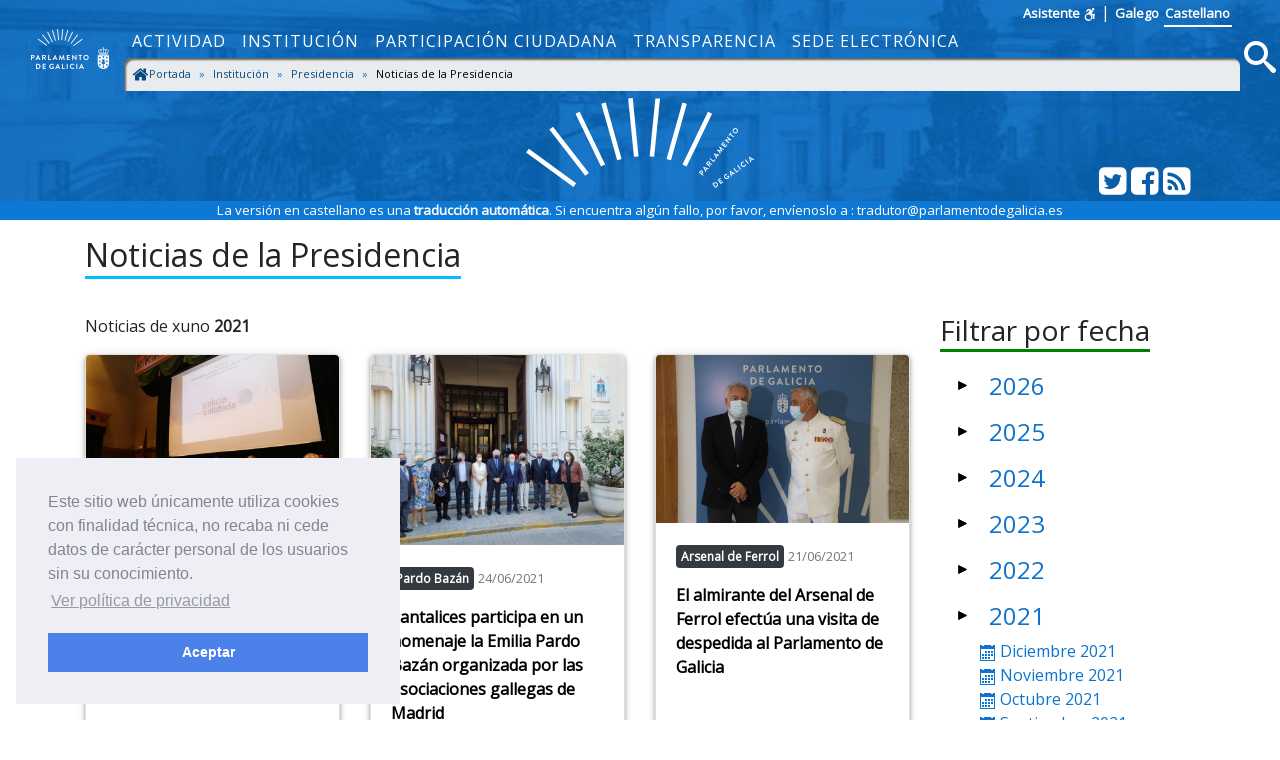

--- FILE ---
content_type: text/html
request_url: https://www.es.parlamentodegalicia.es/Presidencia/Noticias/xuno-2021/
body_size: 10663
content:
<!DOCTYPE html><html lang="es-ES">
<head>
<meta http-equiv="Content-Type" content="text/html; charset=utf-8" />
    <title>Noticias - Parlamento de Galicia </title>
    <meta name="description">
    <meta name="viewport" content="width=device-width, initial-scale=1, shrink-to-fit=no">
    <meta name="Language" content="galego">
    
    <meta http-equiv="Content-Language" content="gl">
    <meta http-equiv="Expires" content="0">
    <meta name="copyright" content="Parlamento de Galicia">
    <meta name="generator" content="Parlamento de Galicia">
    <meta name="author" content="Parlamento de Galicia">

    <!--Twitter-->
    <meta name="twitter:card" content="summary_large_image">
    <meta name="twitter:title" content="Noticias">
    <meta name="twitter:description">
    <meta name="twitter:site" content="@Par_Gal">
    <meta name="twitter:domain" content="http://www.parlamentodegalicia.es/Presidencia/Noticias/xuno-2021/">
    

    <!--Facebook-->
    <meta property="og:type" content="website">
    <meta property="og:title" content="Noticias">
    <meta property="og:description">
    <meta property="og:site_name" content="Parlamento de Galicia">
    <meta property="og:url" content="http://www.parlamentodegalicia.es/Presidencia/Noticias/xuno-2021/">
    <meta property="og:image:width" content="1200">
    <meta property="og:image:height" content="610">
    

            <meta name="twitter:image" content="/images/preview_share.jpg">
            <meta property="og:image" content="/images/preview_share.jpg">

    <link rel="shortcut icon" href="/images/xeral/favicon.ico" type="image/x-icon">

    
    
        <link href="https://fonts.googleapis.com/css?family=Open+Sans" rel="stylesheet">
        <link href="https://fonts.googleapis.com/css?family=Roboto+Mono" rel="stylesheet">
        <link rel="stylesheet" href="/lib/icomoon/style.min.css">
        <link rel="stylesheet" href="/lib/bootstrap/css/bootstrap.min.css">
        <link rel="stylesheet" href="/css/site.min.css">
    

    
    <link rel="stylesheet" type="text/css" href="/css/cookieconsent.min.css">


    <!-- Script de implantaci&oacute;n de accesibilidad inSuit -->
    <script async="async" type="text/javascript" data-insuit-id="inSuitLaunch" src="https://insuit.net/i4tservice/insuit-app.js"></script>


                              <script>!function(e){var n="https://s.go-mpulse.net/boomerang/";if("False"=="True")e.BOOMR_config=e.BOOMR_config||{},e.BOOMR_config.PageParams=e.BOOMR_config.PageParams||{},e.BOOMR_config.PageParams.pci=!0,n="https://s2.go-mpulse.net/boomerang/";if(window.BOOMR_API_key="ZS7HW-38NR8-WDGCL-NGTQM-9T7DR",function(){function e(){if(!o){var e=document.createElement("script");e.id="boomr-scr-as",e.src=window.BOOMR.url,e.async=!0,i.parentNode.appendChild(e),o=!0}}function t(e){o=!0;var n,t,a,r,d=document,O=window;if(window.BOOMR.snippetMethod=e?"if":"i",t=function(e,n){var t=d.createElement("script");t.id=n||"boomr-if-as",t.src=window.BOOMR.url,BOOMR_lstart=(new Date).getTime(),e=e||d.body,e.appendChild(t)},!window.addEventListener&&window.attachEvent&&navigator.userAgent.match(/MSIE [67]\./))return window.BOOMR.snippetMethod="s",void t(i.parentNode,"boomr-async");a=document.createElement("IFRAME"),a.src="about:blank",a.title="",a.role="presentation",a.loading="eager",r=(a.frameElement||a).style,r.width=0,r.height=0,r.border=0,r.display="none",i.parentNode.appendChild(a);try{O=a.contentWindow,d=O.document.open()}catch(_){n=document.domain,a.src="javascript:var d=document.open();d.domain='"+n+"';void(0);",O=a.contentWindow,d=O.document.open()}if(n)d._boomrl=function(){this.domain=n,t()},d.write("<bo"+"dy onload='document._boomrl();'>");else if(O._boomrl=function(){t()},O.addEventListener)O.addEventListener("load",O._boomrl,!1);else if(O.attachEvent)O.attachEvent("onload",O._boomrl);d.close()}function a(e){window.BOOMR_onload=e&&e.timeStamp||(new Date).getTime()}if(!window.BOOMR||!window.BOOMR.version&&!window.BOOMR.snippetExecuted){window.BOOMR=window.BOOMR||{},window.BOOMR.snippetStart=(new Date).getTime(),window.BOOMR.snippetExecuted=!0,window.BOOMR.snippetVersion=12,window.BOOMR.url=n+"ZS7HW-38NR8-WDGCL-NGTQM-9T7DR";var i=document.currentScript||document.getElementsByTagName("script")[0],o=!1,r=document.createElement("link");if(r.relList&&"function"==typeof r.relList.supports&&r.relList.supports("preload")&&"as"in r)window.BOOMR.snippetMethod="p",r.href=window.BOOMR.url,r.rel="preload",r.as="script",r.addEventListener("load",e),r.addEventListener("error",function(){t(!0)}),setTimeout(function(){if(!o)t(!0)},3e3),BOOMR_lstart=(new Date).getTime(),i.parentNode.appendChild(r);else t(!1);if(window.addEventListener)window.addEventListener("load",a,!1);else if(window.attachEvent)window.attachEvent("onload",a)}}(),"".length>0)if(e&&"performance"in e&&e.performance&&"function"==typeof e.performance.setResourceTimingBufferSize)e.performance.setResourceTimingBufferSize();!function(){if(BOOMR=e.BOOMR||{},BOOMR.plugins=BOOMR.plugins||{},!BOOMR.plugins.AK){var n=""=="true"?1:0,t="",a="aoi26ayx24f7a2mblmba-f-f46c83091-clientnsv4-s.akamaihd.net",i="false"=="true"?2:1,o={"ak.v":"39","ak.cp":"1695489","ak.ai":parseInt("1096314",10),"ak.ol":"0","ak.cr":9,"ak.ipv":4,"ak.proto":"http/1.1","ak.rid":"5194a517","ak.r":48121,"ak.a2":n,"ak.m":"","ak.n":"essl","ak.bpcip":"3.145.175.0","ak.cport":34042,"ak.gh":"23.62.38.230","ak.quicv":"","ak.tlsv":"tls1.2","ak.0rtt":"","ak.0rtt.ed":"","ak.csrc":"-","ak.acc":"bbr","ak.t":"1770085122","ak.ak":"hOBiQwZUYzCg5VSAfCLimQ==WOApWaX0BtEelEdGTaBIFhc3YpmEw66BmYSMjG0LX0/S/n3dyyTwT1o5wOhMVX7LeDktvq5+i+Laoh7SORZm/bTCDKjOcXozwftslTqSZFk9vUX6fdn1Rldi79FzlM4jc4GIsmGfy4lm+3FdXctpTmffIsuMJyZ5UfeUQK95wS2g+bRLF92oCHyebTz6AAqyfvlcimn6fWFCQTusPQWdh9BltcgSB5uwVCS+v0pxoGNMvVCKQL/txsOBDy4yOmlS7gagdI2hTdtRG3vtzP0JcedOZESPf3ih8dll1s0RG1O2c5mqJvZPQSakYzkzItGNdyJa/q4lo+oY7VA7BtTSeqCg6eTy7t8LbVD1wFa4Esk+zdz9pyBqlMu8GA0WxTITWiy9Q/062saASKJ7+qQKePd387VHWaX8bBukavwFT/8=","ak.pv":"5","ak.dpoabenc":"","ak.tf":i};if(""!==t)o["ak.ruds"]=t;var r={i:!1,av:function(n){var t="http.initiator";if(n&&(!n[t]||"spa_hard"===n[t]))o["ak.feo"]=void 0!==e.aFeoApplied?1:0,BOOMR.addVar(o)},rv:function(){var e=["ak.bpcip","ak.cport","ak.cr","ak.csrc","ak.gh","ak.ipv","ak.m","ak.n","ak.ol","ak.proto","ak.quicv","ak.tlsv","ak.0rtt","ak.0rtt.ed","ak.r","ak.acc","ak.t","ak.tf"];BOOMR.removeVar(e)}};BOOMR.plugins.AK={akVars:o,akDNSPreFetchDomain:a,init:function(){if(!r.i){var e=BOOMR.subscribe;e("before_beacon",r.av,null,null),e("onbeacon",r.rv,null,null),r.i=!0}return this},is_complete:function(){return!0}}}}()}(window);</script></head>
<body>
    <a href="#contido" accesskey="1" class="sr-only">saltar al contenido</a>
    <header>
        <nav class="navbar navbar-default navbar-expand-sm fixed-top" role="navigation">
            <div class="d-flex flex-column w-100">
                <div class="languages pr-5 text-right">
                    <a accesskey="L" id="inSuitLaunch" aria-label="ver a versión con apoio á navegacion" title="ver a versión con apoio á navegacion" href="">
                        <strong>Asistente</strong><span class="sr-only">de navegación</span>
                        <svg class="icon icon-accesibilidad" focusable="false">
                            <use xlink:href="/lib/icomoon/symbol-defs.svg#icon-accesibilidad"></use>
                        </svg>
                    </a>
                    <span>|</span>
                    <a id="langGal" accesskey="g" href="https://www.parlamentodegalicia.gal/Presidencia/Noticias/xuno-2021/" aria-label="Ver páxina en galego" title="Ver páxina en galego">
                        <apertium-notrans>Galego</apertium-notrans>
                    </a>

                    <a id="langCas" accesskey="C" href="https://www.es.parlamentodegalicia.es/Presidencia/Noticias/xuno-2021/" aria-label="Ver página en castellano" title="Ver página en castellano">
                        <apertium-notrans>Castellano</apertium-notrans>
                    </a>
                </div>
                <div class="d-flex flex-column flex-md-row">
                    <div class="d-flex flex-row justify-content-around">
                        <button type="button" class="navbar-toggler navbar-toggler-right" data-toggle="collapse" data-target="#bs-navbar-collapse-1" aria-controls="bs-navbar-collapse-1" aria-expanded="true" aria-label="Cambia navegación">
                            <span class="navbar-toggler-icon">
                                <svg class="icon icon-reorder" focusable="false">
                                    <use xlink:href="/lib/icomoon/symbol-defs.svg#icon-reorder"></use>
                                </svg>
                            </span>
                        </button>
                        <a accesskey="5" class="navbar-brand d-flex mr-0 align-self-stretch" href="/Portada/Index">
                            <div>
                                <span class="brand-text d-sm-none mr-4">Parlamento de Galicia</span><img src="/images/xeral/logo_escudo.png" alt="ir a páxina principal do Parlamento de Galicia">
                            </div>
                        </a>
                    </div>
                    <div class="collapse navbar-collapse d-md-flex d-lg-flex d-xl-flex flex-row align-items-stretch" id="bs-navbar-collapse-1">
                        <div class="d-md-flex d-lg-flex d-xl-flex flex-column  justify-content-center  align-items-stretch w-100">
                            
    <ul id="topNavMenu" class="navbar-nav nav1 list-inline" role="menubar">
            <li role="presentation" class="nav-item">
                    <a class="nav-link text-md-center" aria-selected="false" role="menuitem" href="/Actividade/Index">Actividad</a>

            </li>
            <li role="presentation" class="nav-item">
                    <a class="nav-link text-md-center" aria-selected="false" role="menuitem" href="/Institucion/Index">Institución</a>

            </li>
            <li role="presentation" class="nav-item">
                    <a class="nav-link text-md-center" aria-selected="false" role="menuitem" href="/ParticipacionCidada/Index">Participación ciudadana</a>

            </li>
            <li role="presentation" class="nav-item">
                    <a class="nav-link text-md-center" aria-selected="false" role="menuitem" href="/Transparencia/Index">Transparencia</a>

            </li>
            <li role="presentation" class="nav-item">
                    <a target="_blank" class="nav-link text-md-center" aria-selected="false" role="menuitem" href="https://sede.parlamentodegalicia.gal">Sede electrónica</a>

            </li>

    </ul>

                            <div class="menubreadcrumbs d-flex">
                                
    <div class="w-100" aria-label="breadcrumb" role="navigation">
     
        <ol class="breadcrumb pb-0 pt-1 pl-1 mb-1">

                    <li class="breadcrumb-item ">
                        <a class="d-inline-flex text-primary-darker flex-row" href="/Portada/Index">
   <svg class="icon icon-home bigger" focusable="false">
                                <use xlink:href="/lib/icomoon/symbol-defs.svg#icon-home"></use>
                            </svg>
Portada
                        </a>
                        <span class="divider"></span>
                    </li>
                    <li class="breadcrumb-item ">
                        <a class="d-inline-flex text-primary-darker flex-row" href="/Institucion/Index">
Institución
                        </a>
                        <span class="divider"></span>
                    </li>
                    <li class="breadcrumb-item ">
                        <a class="d-inline-flex text-primary-darker flex-row" href="/Presidencia/Index">
Presidencia
                        </a>
                        <span class="divider"></span>
                    </li>
                    <li class="breadcrumb-item active " aria-current="page">
                        <span class="d-inline-flex flex-row">
    Noticias de la Presidencia 
                            </span>

                            </li>

        </ol>




    </div>


                            </div>
                        </div>
                        <div class="d-flex flex-row justify-content-end">
                            <a accesskey="4" class="m-1 align-self-center searchIcon" href="#buscamenu" data-toggle="modal" data-target="#buscamenu" role="button">
                                <span class="sr-only">Busca</span>
                                <svg class="icon icon-search size2rem" focusable="false">
                                    <use xlink:href="/lib/icomoon/symbol-defs.svg#icon-search"></use>
                                </svg>
                            </a>
                        </div>
                    </div>
                </div>
            </div>
        </nav>
        <div class="modal fade" tabindex="-1" role="dialog" id="buscamenu" aria-labelledby="buscamenulabel" aria-hidden="true">
            <div class="modal-dialog  modal-dialog-center modal-lg" role="document">
                <div class="modal-content">
                    <div class="modal-body">
                        <p id="buscamenulabel" class="sr-only">Formulario de busca en la web</p>

<form action="/Buscador/Xeral" method="get">                            <button type="button" class="close" data-dismiss="modal" aria-label="Close">
                                <span aria-hidden="true">×</span>
                            </button>
                            <div class="input-group">
                                <label for="txtBusca" class="sr-only">Terminos a buscar</label>
                                <input class="form-control" type="search" id="txtBusca" name="txtBusca" title="Introduza a súa busca" placeholder="Introduza o texto a buscar">
                                <div class="input-group-append">
                                    <button class="btn btn-primary ml-1 mr-1" type="submit" id="btnBusca">
                                        <span class="sr-only">Busca</span>
                                        <svg class="icon icon-search" focusable="false">
                                            <use xlink:href="/lib/icomoon/symbol-defs.svg#icon-search"></use>
                                        </svg>
                                    </button>

                                </div>
                            </div>
</form>                    </div>
                </div>
            </div>
        </div>

        <div class="cabecera text-center">
            <div class="container">
                <div class="row">
                    <div class="col-12 col-sm-3"></div>
                    <div class="col-12 col-sm-6">
                        <img class="img-fluid cabeceraImg mb-md-2 mt-md-2" src="/images/xeral/logo_abanico.svg" alt="Logo do parlamento en forma de abanico">
                        <span class="sr-only ">Parlamento de Galicia</span>
                    </div>
                    <div class="col-12 col-sm-3 align-self-end">
                        <div class="d-flex flex-row justify-content-end mb-1">
                            <div>
                                <a class="text-white" href="http://twitter.com/Par_Gal">
                                    <span class="sr-only">Twitter/Twitter del parlamento</span>
                                    <svg class="icon icon-twitter_sign size2rem" focusable="false">
                                        <use xlink:href="/lib/icomoon/symbol-defs.svg#icon-twitter_sign"></use>
                                    </svg>
                                </a>
                            </div>
                            <div>
                                <a class="text-white" href="http://www.facebook.com/parlamentodegalicia">
                                    <span class="sr-only">Facebook del parlamento</span>
                                    <svg class="icon icon-facebook_sign size2rem" focusable="false">
                                        <use xlink:href="/lib/icomoon/symbol-defs.svg#icon-facebook_sign"></use>
                                    </svg>
                                </a>
                            </div>
                            <div>
                                <a class="text-white" href="/Rss/">
                                    <span class="sr-only">Suscripción Rss</span>
                                    <svg class="icon icon-rss_sign size2rem" focusable="false">
                                        <use xlink:href="/lib/icomoon/symbol-defs.svg#icon-rss_sign"></use>
                                    </svg>
                                </a>
                            </div>
                        </div>
                    </div>

                </div>
            </div>
        </div>
    <div class="text-smaller text-center"> La versi&oacute;n en castellano es una <strong>traducci&oacute;n autom&aacute;tica</strong>. Si encuentra alg&uacute;n fallo, por favor, env&iacute;enoslo a : <a class="text-white" href="mailto:tradutor@parlamentodegalicia.es">tradutor@parlamentodegalicia.es</a></div></header>

    

    <div id="contido" class="body-content">
        

<section id="s-noticias-presidencia" class="seccionweb">
    <div class="container">
        <div class="row mb-4">
            <div class="col-12">
                <h1 class="h2 mb-3"><span class="underBlue">Noticias de la Presidencia</span></h1>
            </div>
        </div>
        <div class="row noticias-presidencia mb-4">

            <div class="col-lg-9">
                    <div class="mb-3">Noticias de xuno <strong>2021</strong>
</div>
                <div class="row">
                        <div class="col-xl-4 col-lg-4 col-md-6 col-sm-12 mb-4">
                            <a href="/Presidencia/Noticia/796/santalices-vincula-o-rexurdimento-das-peregrinacions-a-santiago-coa-consolidacion-do-autogoberno-en-galicia/" alt="Santalices vincula o rexurdimento das peregrinacións a Santiago coa consolidación do autogoberno en Galicia">
                                <div class="card card-outline-primary z-depth-1-half altura-cen-por-cen">

                                    <div class="card-img-container">
                                        <img class="card-img-top" src="https://www.parlamentodegalicia.es/sitios/web/Presidencia/ImaxesComentarios/premio%20aymeric%20picaud%2025-06-2021.jpeg" alt="Foto da noticia:Santalices vincula o rexurdimento das peregrinacións a Santiago coa consolidación do autogoberno en Galicia">
                                    </div>
                                    <div class="card-body">
                                        <p class="text-black">
                                                <span class="badge badge-dark  d-md-none d-lg-inline" title="Premio Aymeric Picaud">Premio Aymeric Picaud</span>
                                                <span class="badge badge-dark d-none d-md-inline d-lg-none" title="Premio Aymeric Picaud">Premio Aymeric Picaud</span>                                            
                                            <span class="text-secondary-darker text-small">28/06/2021</span>
                                        </p>
                                        <p class="card-title text-black"><strong>Santalices vincula el resurgimiento de las peregrinaciones la Santiago con la consolidación del autogobierno en Galicia</strong></p>
                                    </div>
                                </div>
                            </a>
                        </div>
                        <div class="col-xl-4 col-lg-4 col-md-6 col-sm-12 mb-4">
                            <a href="/Presidencia/Noticia/789/santalices-participa-nunha-homenaxe-a-emilia-pardo-bazan-organizada-polas-asociacions-galegas-de-madrid/" alt="Santalices participa nunha homenaxe a Emilia Pardo Bazán organizada polas asociacións galegas de Madrid">
                                <div class="card card-outline-primary z-depth-1-half altura-cen-por-cen">

                                    <div class="card-img-container">
                                        <img class="card-img-top" src="https://www.parlamentodegalicia.es/sitios/web/Presidencia/ImaxesComentarios/ofrenda%20pardo%20baz%C3%A1n%2024-06-2021%20(2).jpg" alt="Foto da noticia:Santalices participa nunha homenaxe a Emilia Pardo Bazán organizada polas asociacións galegas de Madrid">
                                    </div>
                                    <div class="card-body">
                                        <p class="text-black">
                                                <span class="badge badge-dark  d-md-none d-lg-inline" title="Pardo Bazán">Pardo Bazán</span>
                                                <span class="badge badge-dark d-none d-md-inline d-lg-none" title="Pardo Bazán">Pardo Bazán</span>                                            
                                            <span class="text-secondary-darker text-small">24/06/2021</span>
                                        </p>
                                        <p class="card-title text-black"><strong>Santalices participa en un homenaje la Emilia Pardo Bazán organizada por las asociaciones gallegas de Madrid</strong></p>
                                    </div>
                                </div>
                            </a>
                        </div>
                        <div class="col-xl-4 col-lg-4 col-md-6 col-sm-12 mb-4">
                            <a href="/Presidencia/Noticia/793/o-almirante-do-arsenal-de-ferrol-efectua-unha-visita-de-despedida-ao-parlamento-de-galicia/" alt="O almirante do Arsenal de Ferrol efectúa unha visita de despedida ao Parlamento de Galicia">
                                <div class="card card-outline-primary z-depth-1-half altura-cen-por-cen">

                                    <div class="card-img-container">
                                        <img class="card-img-top" src="https://www.parlamentodegalicia.es/sitios/web/Presidencia/ImaxesComentarios/visita%20almirante%20arsenal%20ferrol%2021-06-2021.JPG" alt="Foto da noticia:O almirante do Arsenal de Ferrol efectúa unha visita de despedida ao Parlamento de Galicia">
                                    </div>
                                    <div class="card-body">
                                        <p class="text-black">
                                                <span class="badge badge-dark  d-md-none d-lg-inline" title="Arsenal de Ferrol">Arsenal de Ferrol</span>
                                                <span class="badge badge-dark d-none d-md-inline d-lg-none" title="Arsenal de Ferrol">Arsenal de Ferrol</span>                                            
                                            <span class="text-secondary-darker text-small">21/06/2021</span>
                                        </p>
                                        <p class="card-title text-black"><strong>El almirante del Arsenal de Ferrol efectúa una visita de despedida al Parlamento de Galicia</strong></p>
                                    </div>
                                </div>
                            </a>
                        </div>
                        <div class="col-xl-4 col-lg-4 col-md-6 col-sm-12 mb-4">
                            <a href="/Presidencia/Noticia/794/o-presidente-do-parlamento-recibe-ao-novo-consul-xeral-do-uruguai-en-galicia/" alt="O presidente do Parlamento recibe ao novo cónsul xeral do Uruguai en Galicia">
                                <div class="card card-outline-primary z-depth-1-half altura-cen-por-cen">

                                    <div class="card-img-container">
                                        <img class="card-img-top" src="https://www.parlamentodegalicia.es/sitios/web/Presidencia/ImaxesComentarios/visita%20consul%20uruguai%2021-06-2021.jpg" alt="Foto da noticia:O presidente do Parlamento recibe ao novo cónsul xeral do Uruguai en Galicia">
                                    </div>
                                    <div class="card-body">
                                        <p class="text-black">
                                                <span class="badge badge-dark  d-md-none d-lg-inline" title="Uruguai">Uruguay</span>
                                                <span class="badge badge-dark d-none d-md-inline d-lg-none" title="Uruguai">Uruguay</span>                                            
                                            <span class="text-secondary-darker text-small">21/06/2021</span>
                                        </p>
                                        <p class="card-title text-black"><strong>El presidente del Parlamento recibe al nuevo cónsul general del Uruguay en Galicia</strong></p>
                                    </div>
                                </div>
                            </a>
                        </div>
                        <div class="col-xl-4 col-lg-4 col-md-6 col-sm-12 mb-4">
                            <a href="/Presidencia/Noticia/792/a-valedora-do-pobo-entrega-ao-parlamento-de-galicia-o-informe-ordinario-de-2020/" alt="A valedora do Pobo entrega ao Parlamento de Galicia o Informe ordinario de 2020">
                                <div class="card card-outline-primary z-depth-1-half altura-cen-por-cen">

                                    <div class="card-img-container">
                                        <img class="card-img-top" src="https://www.parlamentodegalicia.es/sitios/web/Presidencia/ImaxesComentarios/Entrega%20informe%20valedora%20do%20pobo%2018-06-2021.JPG" alt="Foto da noticia:A valedora do Pobo entrega ao Parlamento de Galicia o Informe ordinario de 2020">
                                    </div>
                                    <div class="card-body">
                                        <p class="text-black">
                                                <span class="badge badge-dark  d-md-none d-lg-inline" title="Valedora do Pobo">Valedora del pueblo</span>
                                                <span class="badge badge-dark d-none d-md-inline d-lg-none" title="Valedora do Pobo">Valedora del pueblo</span>                                            
                                            <span class="text-secondary-darker text-small">18/06/2021</span>
                                        </p>
                                        <p class="card-title text-black"><strong>La valedora del pueblo entrega al Parlamento de Galicia el Informe ordinario de 2020</strong></p>
                                    </div>
                                </div>
                            </a>
                        </div>
                        <div class="col-xl-4 col-lg-4 col-md-6 col-sm-12 mb-4">
                            <a href="/Presidencia/Noticia/791/santalices-recibe-o-alumnado-ganador-do-viii-premio-estatuto-de-autonomia-de-galicia-convocado-pola-deputacion-de-ourense/" alt="Santalices recibe o alumnado gañador do VIII premio 'Estatuto de Autonomía de Galicia' convocado pola Deputación de Ourense">
                                <div class="card card-outline-primary z-depth-1-half altura-cen-por-cen">

                                    <div class="card-img-container">
                                        <img class="card-img-top" src="https://www.parlamentodegalicia.es/sitios/web/Presidencia/ImaxesComentarios/Visita%20colexio%20ga%C3%B1ador%20premio%20Estatuto%20de%20Autonom%C3%ADa%2015-06-2021.JPG" alt="Foto da noticia:Santalices recibe o alumnado gañador do VIII premio 'Estatuto de Autonomía de Galicia' convocado pola Deputación de Ourense">
                                    </div>
                                    <div class="card-body">
                                        <p class="text-black">
                                                <span class="badge badge-dark  d-md-none d-lg-inline" title="Estatuto de Autonomía">Estatuto de Autonomía</span>
                                                <span class="badge badge-dark d-none d-md-inline d-lg-none" title="Estatuto de Autonomía">Estatuto de Autonomía</span>                                            
                                            <span class="text-secondary-darker text-small">15/06/2021</span>
                                        </p>
                                        <p class="card-title text-black"><strong>Santalices recibe el alumnado ganador del VIII premio 'Estatuto de Autonomía de Galicia' convocado por la Diputación de Ourense</strong></p>
                                    </div>
                                </div>
                            </a>
                        </div>
                        <div class="col-xl-4 col-lg-4 col-md-6 col-sm-12 mb-4">
                            <a href="/Presidencia/Noticia/790/o-consello-economico-e-social-entrega-ao-presidente-do-parlamento-a-proposta-dos-ces-atlanticos-europeos-para-a-revision-da-rede-transeuropea-de-transportes/" alt="O Consello Económico e Social entrega ao presidente do Parlamento a proposta dos CES atlánticos europeos para a revisión da rede transeuropea de transportes">
                                <div class="card card-outline-primary z-depth-1-half altura-cen-por-cen">

                                    <div class="card-img-container">
                                        <img class="card-img-top" src="https://www.parlamentodegalicia.es/sitios/web/Presidencia/ImaxesComentarios/Audiencia%20co%20presidente%20de%20CES.JPG" alt="Foto da noticia:O Consello Económico e Social entrega ao presidente do Parlamento a proposta dos CES atlánticos europeos para a revisión da rede transeuropea de transportes">
                                    </div>
                                    <div class="card-body">
                                        <p class="text-black">
                                                <span class="badge badge-dark  d-md-none d-lg-inline" title="Consello Económico e Social">Consejo Económico y Socia...</span>
                                                <span class="badge badge-dark d-none d-md-inline d-lg-none" title="Consello Económico e Social">Consejo Económico y Social</span>                                            
                                            <span class="text-secondary-darker text-small">14/06/2021</span>
                                        </p>
                                        <p class="card-title text-black"><strong>El Consejo Económico y Social entrega al presidente del Parlamento la propuesta de los CES atlánticos europeos para la revisión de la red transeuropea de transportes</strong></p>
                                    </div>
                                </div>
                            </a>
                        </div>
                        <div class="col-xl-4 col-lg-4 col-md-6 col-sm-12 mb-4">
                            <a href="/Presidencia/Noticia/788/o-parlamento-de-galicia-declara-loito-oficial-polo-falecemento-da-deputada-isaura-abeleiras/" alt="O Parlamento de Galicia declara loito oficial polo falecemento da deputada Isaura Abeleiras ">
                                <div class="card card-outline-primary z-depth-1-half altura-cen-por-cen">

                                    <div class="card-img-container">
                                        <img class="card-img-top" src="https://www.parlamentodegalicia.es/sitios/web/Presidencia/ImaxesComentarios/loito%20oficial%20bandeiras%20media%20asta%20pasamento%20isaura%20abelairas%2003-06-2021.JPG" alt="Foto da noticia:O Parlamento de Galicia declara loito oficial polo falecemento da deputada Isaura Abeleiras ">
                                    </div>
                                    <div class="card-body">
                                        <p class="text-black">
                                                <span class="badge badge-dark  d-md-none d-lg-inline" title="Loito oficial">Luto oficial</span>
                                                <span class="badge badge-dark d-none d-md-inline d-lg-none" title="Loito oficial">Luto oficial</span>                                            
                                            <span class="text-secondary-darker text-small">03/06/2021</span>
                                        </p>
                                        <p class="card-title text-black"><strong>El Parlamento de Galicia declara luto oficial por el fallecimiento de la diputada Isaura Avellanos </strong></p>
                                    </div>
                                </div>
                            </a>
                        </div>
                        <div class="col-xl-4 col-lg-4 col-md-6 col-sm-12 mb-4">
                            <a href="/Presidencia/Noticia/787/santalices-participa-nun-encontro-en-lina-convocado-pola-campana-mundial-pola-educacion/" alt="Santalices participa nun encontro en liña convocado pola Campaña Mundial pola Educación">
                                <div class="card card-outline-primary z-depth-1-half altura-cen-por-cen">

                                    <div class="card-img-container">
                                        <img class="card-img-top" src="https://www.parlamentodegalicia.es/sitios/web/Presidencia/ImaxesComentarios/encontro%20en%20li%C3%B1a%20Campa%C3%B1a%20Mundial%20pola%20Educaci%C3%B3n%2001-06-02021.JPG" alt="Foto da noticia:Santalices participa nun encontro en liña convocado pola Campaña Mundial pola Educación">
                                    </div>
                                    <div class="card-body">
                                        <p class="text-black">
                                                <span class="badge badge-dark  d-md-none d-lg-inline" title="Campaña Mundial pola Educación">Campaña Mundial por la Educa...</span>
                                                <span class="badge badge-dark d-none d-md-inline d-lg-none" title="Campaña Mundial pola Educación">Campaña Mundial por la Educación</span>                                            
                                            <span class="text-secondary-darker text-small">01/06/2021</span>
                                        </p>
                                        <p class="card-title text-black"><strong>Santalices participa en un encuentro en línea convocado por la Campaña Mundial por la Educación</strong></p>
                                    </div>
                                </div>
                            </a>
                        </div>
                </div>
            </div>
            <div class="col-lg-3">
                
<h1 class="mb-3 h3">
<span class="underGreen">Filtrar por fecha</span> </h1>
<div>
    <ul id="acordeongrupos" class="flechaNegra">
            <li id="grupo-2026">
                <button class="btn p-2 pl-0 btn-link" data-toggle="collapse" data-target="#collapsed-2026" aria-expanded="false" aria-controls="collapsed-2026">
                    <h3 class="mb-0 h4">
                        2026
                    </h3>
                </button>
                <ul id="collapsed-2026" class="collapse list-unstyled " aria-labelledby="grupo-2026" data-parent="#acordeongrupos">
                        <li>
                            <a href="/Presidencia/Noticias/xaneiro-2026/">
                                <svg class="icon icon-calendar2" focusable="false">
                                    <use xlink:href="/lib/icomoon/symbol-defs.svg#icon-calendar2"></use>
                                </svg>
Enero 2026                                
                            </a>
                        </li>

                </ul>


            </li>
            <li id="grupo-2025">
                <button class="btn p-2 pl-0 btn-link" data-toggle="collapse" data-target="#collapsed-2025" aria-expanded="false" aria-controls="collapsed-2025">
                    <h3 class="mb-0 h4">
                        2025
                    </h3>
                </button>
                <ul id="collapsed-2025" class="collapse list-unstyled " aria-labelledby="grupo-2025" data-parent="#acordeongrupos">
                        <li>
                            <a href="/Presidencia/Noticias/decembro-2025/">
                                <svg class="icon icon-calendar2" focusable="false">
                                    <use xlink:href="/lib/icomoon/symbol-defs.svg#icon-calendar2"></use>
                                </svg>
Diciembre 2025                                
                            </a>
                        </li>
                        <li>
                            <a href="/Presidencia/Noticias/novembro-2025/">
                                <svg class="icon icon-calendar2" focusable="false">
                                    <use xlink:href="/lib/icomoon/symbol-defs.svg#icon-calendar2"></use>
                                </svg>
Noviembre 2025                                
                            </a>
                        </li>
                        <li>
                            <a href="/Presidencia/Noticias/outubro-2025/">
                                <svg class="icon icon-calendar2" focusable="false">
                                    <use xlink:href="/lib/icomoon/symbol-defs.svg#icon-calendar2"></use>
                                </svg>
Octubre 2025                                
                            </a>
                        </li>
                        <li>
                            <a href="/Presidencia/Noticias/setembro-2025/">
                                <svg class="icon icon-calendar2" focusable="false">
                                    <use xlink:href="/lib/icomoon/symbol-defs.svg#icon-calendar2"></use>
                                </svg>
Septiembre 2025                                
                            </a>
                        </li>
                        <li>
                            <a href="/Presidencia/Noticias/xullo-2025/">
                                <svg class="icon icon-calendar2" focusable="false">
                                    <use xlink:href="/lib/icomoon/symbol-defs.svg#icon-calendar2"></use>
                                </svg>
Julio 2025                                
                            </a>
                        </li>
                        <li>
                            <a href="/Presidencia/Noticias/xuno-2025/">
                                <svg class="icon icon-calendar2" focusable="false">
                                    <use xlink:href="/lib/icomoon/symbol-defs.svg#icon-calendar2"></use>
                                </svg>
Junio 2025                                
                            </a>
                        </li>
                        <li>
                            <a href="/Presidencia/Noticias/maio-2025/">
                                <svg class="icon icon-calendar2" focusable="false">
                                    <use xlink:href="/lib/icomoon/symbol-defs.svg#icon-calendar2"></use>
                                </svg>
Mayo 2025                                
                            </a>
                        </li>
                        <li>
                            <a href="/Presidencia/Noticias/abril-2025/">
                                <svg class="icon icon-calendar2" focusable="false">
                                    <use xlink:href="/lib/icomoon/symbol-defs.svg#icon-calendar2"></use>
                                </svg>
Abril 2025                                
                            </a>
                        </li>
                        <li>
                            <a href="/Presidencia/Noticias/febreiro-2025/">
                                <svg class="icon icon-calendar2" focusable="false">
                                    <use xlink:href="/lib/icomoon/symbol-defs.svg#icon-calendar2"></use>
                                </svg>
Febrero 2025                                
                            </a>
                        </li>

                </ul>


            </li>
            <li id="grupo-2024">
                <button class="btn p-2 pl-0 btn-link" data-toggle="collapse" data-target="#collapsed-2024" aria-expanded="false" aria-controls="collapsed-2024">
                    <h3 class="mb-0 h4">
                        2024
                    </h3>
                </button>
                <ul id="collapsed-2024" class="collapse list-unstyled " aria-labelledby="grupo-2024" data-parent="#acordeongrupos">
                        <li>
                            <a href="/Presidencia/Noticias/decembro-2024/">
                                <svg class="icon icon-calendar2" focusable="false">
                                    <use xlink:href="/lib/icomoon/symbol-defs.svg#icon-calendar2"></use>
                                </svg>
Diciembre 2024                                
                            </a>
                        </li>
                        <li>
                            <a href="/Presidencia/Noticias/novembro-2024/">
                                <svg class="icon icon-calendar2" focusable="false">
                                    <use xlink:href="/lib/icomoon/symbol-defs.svg#icon-calendar2"></use>
                                </svg>
Noviembre 2024                                
                            </a>
                        </li>
                        <li>
                            <a href="/Presidencia/Noticias/outubro-2024/">
                                <svg class="icon icon-calendar2" focusable="false">
                                    <use xlink:href="/lib/icomoon/symbol-defs.svg#icon-calendar2"></use>
                                </svg>
Octubre 2024                                
                            </a>
                        </li>
                        <li>
                            <a href="/Presidencia/Noticias/setembro-2024/">
                                <svg class="icon icon-calendar2" focusable="false">
                                    <use xlink:href="/lib/icomoon/symbol-defs.svg#icon-calendar2"></use>
                                </svg>
Septiembre 2024                                
                            </a>
                        </li>
                        <li>
                            <a href="/Presidencia/Noticias/xullo-2024/">
                                <svg class="icon icon-calendar2" focusable="false">
                                    <use xlink:href="/lib/icomoon/symbol-defs.svg#icon-calendar2"></use>
                                </svg>
Julio 2024                                
                            </a>
                        </li>
                        <li>
                            <a href="/Presidencia/Noticias/xuno-2024/">
                                <svg class="icon icon-calendar2" focusable="false">
                                    <use xlink:href="/lib/icomoon/symbol-defs.svg#icon-calendar2"></use>
                                </svg>
Junio 2024                                
                            </a>
                        </li>
                        <li>
                            <a href="/Presidencia/Noticias/maio-2024/">
                                <svg class="icon icon-calendar2" focusable="false">
                                    <use xlink:href="/lib/icomoon/symbol-defs.svg#icon-calendar2"></use>
                                </svg>
Mayo 2024                                
                            </a>
                        </li>
                        <li>
                            <a href="/Presidencia/Noticias/abril-2024/">
                                <svg class="icon icon-calendar2" focusable="false">
                                    <use xlink:href="/lib/icomoon/symbol-defs.svg#icon-calendar2"></use>
                                </svg>
Abril 2024                                
                            </a>
                        </li>
                        <li>
                            <a href="/Presidencia/Noticias/marzo-2024/">
                                <svg class="icon icon-calendar2" focusable="false">
                                    <use xlink:href="/lib/icomoon/symbol-defs.svg#icon-calendar2"></use>
                                </svg>
Marzo 2024                                
                            </a>
                        </li>
                        <li>
                            <a href="/Presidencia/Noticias/febreiro-2024/">
                                <svg class="icon icon-calendar2" focusable="false">
                                    <use xlink:href="/lib/icomoon/symbol-defs.svg#icon-calendar2"></use>
                                </svg>
Febrero 2024                                
                            </a>
                        </li>
                        <li>
                            <a href="/Presidencia/Noticias/xaneiro-2024/">
                                <svg class="icon icon-calendar2" focusable="false">
                                    <use xlink:href="/lib/icomoon/symbol-defs.svg#icon-calendar2"></use>
                                </svg>
Enero 2024                                
                            </a>
                        </li>

                </ul>


            </li>
            <li id="grupo-2023">
                <button class="btn p-2 pl-0 btn-link" data-toggle="collapse" data-target="#collapsed-2023" aria-expanded="false" aria-controls="collapsed-2023">
                    <h3 class="mb-0 h4">
                        2023
                    </h3>
                </button>
                <ul id="collapsed-2023" class="collapse list-unstyled " aria-labelledby="grupo-2023" data-parent="#acordeongrupos">
                        <li>
                            <a href="/Presidencia/Noticias/decembro-2023/">
                                <svg class="icon icon-calendar2" focusable="false">
                                    <use xlink:href="/lib/icomoon/symbol-defs.svg#icon-calendar2"></use>
                                </svg>
Diciembre 2023                                
                            </a>
                        </li>
                        <li>
                            <a href="/Presidencia/Noticias/novembro-2023/">
                                <svg class="icon icon-calendar2" focusable="false">
                                    <use xlink:href="/lib/icomoon/symbol-defs.svg#icon-calendar2"></use>
                                </svg>
Noviembre 2023                                
                            </a>
                        </li>
                        <li>
                            <a href="/Presidencia/Noticias/outubro-2023/">
                                <svg class="icon icon-calendar2" focusable="false">
                                    <use xlink:href="/lib/icomoon/symbol-defs.svg#icon-calendar2"></use>
                                </svg>
Octubre 2023                                
                            </a>
                        </li>
                        <li>
                            <a href="/Presidencia/Noticias/setembro-2023/">
                                <svg class="icon icon-calendar2" focusable="false">
                                    <use xlink:href="/lib/icomoon/symbol-defs.svg#icon-calendar2"></use>
                                </svg>
Septiembre 2023                                
                            </a>
                        </li>
                        <li>
                            <a href="/Presidencia/Noticias/agosto-2023/">
                                <svg class="icon icon-calendar2" focusable="false">
                                    <use xlink:href="/lib/icomoon/symbol-defs.svg#icon-calendar2"></use>
                                </svg>
Agosto 2023                                
                            </a>
                        </li>
                        <li>
                            <a href="/Presidencia/Noticias/xullo-2023/">
                                <svg class="icon icon-calendar2" focusable="false">
                                    <use xlink:href="/lib/icomoon/symbol-defs.svg#icon-calendar2"></use>
                                </svg>
Julio 2023                                
                            </a>
                        </li>
                        <li>
                            <a href="/Presidencia/Noticias/xuno-2023/">
                                <svg class="icon icon-calendar2" focusable="false">
                                    <use xlink:href="/lib/icomoon/symbol-defs.svg#icon-calendar2"></use>
                                </svg>
Junio 2023                                
                            </a>
                        </li>
                        <li>
                            <a href="/Presidencia/Noticias/maio-2023/">
                                <svg class="icon icon-calendar2" focusable="false">
                                    <use xlink:href="/lib/icomoon/symbol-defs.svg#icon-calendar2"></use>
                                </svg>
Mayo 2023                                
                            </a>
                        </li>
                        <li>
                            <a href="/Presidencia/Noticias/abril-2023/">
                                <svg class="icon icon-calendar2" focusable="false">
                                    <use xlink:href="/lib/icomoon/symbol-defs.svg#icon-calendar2"></use>
                                </svg>
Abril 2023                                
                            </a>
                        </li>
                        <li>
                            <a href="/Presidencia/Noticias/marzo-2023/">
                                <svg class="icon icon-calendar2" focusable="false">
                                    <use xlink:href="/lib/icomoon/symbol-defs.svg#icon-calendar2"></use>
                                </svg>
Marzo 2023                                
                            </a>
                        </li>
                        <li>
                            <a href="/Presidencia/Noticias/febreiro-2023/">
                                <svg class="icon icon-calendar2" focusable="false">
                                    <use xlink:href="/lib/icomoon/symbol-defs.svg#icon-calendar2"></use>
                                </svg>
Febrero 2023                                
                            </a>
                        </li>
                        <li>
                            <a href="/Presidencia/Noticias/xaneiro-2023/">
                                <svg class="icon icon-calendar2" focusable="false">
                                    <use xlink:href="/lib/icomoon/symbol-defs.svg#icon-calendar2"></use>
                                </svg>
Enero 2023                                
                            </a>
                        </li>

                </ul>


            </li>
            <li id="grupo-2022">
                <button class="btn p-2 pl-0 btn-link" data-toggle="collapse" data-target="#collapsed-2022" aria-expanded="false" aria-controls="collapsed-2022">
                    <h3 class="mb-0 h4">
                        2022
                    </h3>
                </button>
                <ul id="collapsed-2022" class="collapse list-unstyled " aria-labelledby="grupo-2022" data-parent="#acordeongrupos">
                        <li>
                            <a href="/Presidencia/Noticias/decembro-2022/">
                                <svg class="icon icon-calendar2" focusable="false">
                                    <use xlink:href="/lib/icomoon/symbol-defs.svg#icon-calendar2"></use>
                                </svg>
Diciembre 2022                                
                            </a>
                        </li>
                        <li>
                            <a href="/Presidencia/Noticias/novembro-2022/">
                                <svg class="icon icon-calendar2" focusable="false">
                                    <use xlink:href="/lib/icomoon/symbol-defs.svg#icon-calendar2"></use>
                                </svg>
Noviembre 2022                                
                            </a>
                        </li>
                        <li>
                            <a href="/Presidencia/Noticias/outubro-2022/">
                                <svg class="icon icon-calendar2" focusable="false">
                                    <use xlink:href="/lib/icomoon/symbol-defs.svg#icon-calendar2"></use>
                                </svg>
Octubre 2022                                
                            </a>
                        </li>
                        <li>
                            <a href="/Presidencia/Noticias/setembro-2022/">
                                <svg class="icon icon-calendar2" focusable="false">
                                    <use xlink:href="/lib/icomoon/symbol-defs.svg#icon-calendar2"></use>
                                </svg>
Septiembre 2022                                
                            </a>
                        </li>
                        <li>
                            <a href="/Presidencia/Noticias/xullo-2022/">
                                <svg class="icon icon-calendar2" focusable="false">
                                    <use xlink:href="/lib/icomoon/symbol-defs.svg#icon-calendar2"></use>
                                </svg>
Julio 2022                                
                            </a>
                        </li>
                        <li>
                            <a href="/Presidencia/Noticias/xuno-2022/">
                                <svg class="icon icon-calendar2" focusable="false">
                                    <use xlink:href="/lib/icomoon/symbol-defs.svg#icon-calendar2"></use>
                                </svg>
Junio 2022                                
                            </a>
                        </li>
                        <li>
                            <a href="/Presidencia/Noticias/maio-2022/">
                                <svg class="icon icon-calendar2" focusable="false">
                                    <use xlink:href="/lib/icomoon/symbol-defs.svg#icon-calendar2"></use>
                                </svg>
Mayo 2022                                
                            </a>
                        </li>
                        <li>
                            <a href="/Presidencia/Noticias/abril-2022/">
                                <svg class="icon icon-calendar2" focusable="false">
                                    <use xlink:href="/lib/icomoon/symbol-defs.svg#icon-calendar2"></use>
                                </svg>
Abril 2022                                
                            </a>
                        </li>
                        <li>
                            <a href="/Presidencia/Noticias/marzo-2022/">
                                <svg class="icon icon-calendar2" focusable="false">
                                    <use xlink:href="/lib/icomoon/symbol-defs.svg#icon-calendar2"></use>
                                </svg>
Marzo 2022                                
                            </a>
                        </li>
                        <li>
                            <a href="/Presidencia/Noticias/febreiro-2022/">
                                <svg class="icon icon-calendar2" focusable="false">
                                    <use xlink:href="/lib/icomoon/symbol-defs.svg#icon-calendar2"></use>
                                </svg>
Febrero 2022                                
                            </a>
                        </li>
                        <li>
                            <a href="/Presidencia/Noticias/xaneiro-2022/">
                                <svg class="icon icon-calendar2" focusable="false">
                                    <use xlink:href="/lib/icomoon/symbol-defs.svg#icon-calendar2"></use>
                                </svg>
Enero 2022                                
                            </a>
                        </li>

                </ul>


            </li>
            <li id="grupo-2021">
                <button class="btn p-2 pl-0 btn-link" data-toggle="collapse" data-target="#collapsed-2021" aria-expanded="false" aria-controls="collapsed-2021">
                    <h3 class="mb-0 h4">
                        2021
                    </h3>
                </button>
                <ul id="collapsed-2021" class="collapse list-unstyled show" aria-labelledby="grupo-2021" data-parent="#acordeongrupos">
                        <li>
                            <a href="/Presidencia/Noticias/decembro-2021/">
                                <svg class="icon icon-calendar2" focusable="false">
                                    <use xlink:href="/lib/icomoon/symbol-defs.svg#icon-calendar2"></use>
                                </svg>
Diciembre 2021                                
                            </a>
                        </li>
                        <li>
                            <a href="/Presidencia/Noticias/novembro-2021/">
                                <svg class="icon icon-calendar2" focusable="false">
                                    <use xlink:href="/lib/icomoon/symbol-defs.svg#icon-calendar2"></use>
                                </svg>
Noviembre 2021                                
                            </a>
                        </li>
                        <li>
                            <a href="/Presidencia/Noticias/outubro-2021/">
                                <svg class="icon icon-calendar2" focusable="false">
                                    <use xlink:href="/lib/icomoon/symbol-defs.svg#icon-calendar2"></use>
                                </svg>
Octubre 2021                                
                            </a>
                        </li>
                        <li>
                            <a href="/Presidencia/Noticias/setembro-2021/">
                                <svg class="icon icon-calendar2" focusable="false">
                                    <use xlink:href="/lib/icomoon/symbol-defs.svg#icon-calendar2"></use>
                                </svg>
Septiembre 2021                                
                            </a>
                        </li>
                        <li>
                            <a href="/Presidencia/Noticias/agosto-2021/">
                                <svg class="icon icon-calendar2" focusable="false">
                                    <use xlink:href="/lib/icomoon/symbol-defs.svg#icon-calendar2"></use>
                                </svg>
Agosto 2021                                
                            </a>
                        </li>
                        <li>
                            <a href="/Presidencia/Noticias/xullo-2021/">
                                <svg class="icon icon-calendar2" focusable="false">
                                    <use xlink:href="/lib/icomoon/symbol-defs.svg#icon-calendar2"></use>
                                </svg>
Julio 2021                                
                            </a>
                        </li>
                        <li>
                            <a href="/Presidencia/Noticias/xuno-2021/">
                                <svg class="icon icon-calendar2" focusable="false">
                                    <use xlink:href="/lib/icomoon/symbol-defs.svg#icon-calendar2"></use>
                                </svg>
                                    <strong class="text-dark">Junio 2021</strong>
                                
                            </a>
                        </li>
                        <li>
                            <a href="/Presidencia/Noticias/maio-2021/">
                                <svg class="icon icon-calendar2" focusable="false">
                                    <use xlink:href="/lib/icomoon/symbol-defs.svg#icon-calendar2"></use>
                                </svg>
Mayo 2021                                
                            </a>
                        </li>
                        <li>
                            <a href="/Presidencia/Noticias/abril-2021/">
                                <svg class="icon icon-calendar2" focusable="false">
                                    <use xlink:href="/lib/icomoon/symbol-defs.svg#icon-calendar2"></use>
                                </svg>
Abril 2021                                
                            </a>
                        </li>
                        <li>
                            <a href="/Presidencia/Noticias/marzo-2021/">
                                <svg class="icon icon-calendar2" focusable="false">
                                    <use xlink:href="/lib/icomoon/symbol-defs.svg#icon-calendar2"></use>
                                </svg>
Marzo 2021                                
                            </a>
                        </li>
                        <li>
                            <a href="/Presidencia/Noticias/febreiro-2021/">
                                <svg class="icon icon-calendar2" focusable="false">
                                    <use xlink:href="/lib/icomoon/symbol-defs.svg#icon-calendar2"></use>
                                </svg>
Febrero 2021                                
                            </a>
                        </li>
                        <li>
                            <a href="/Presidencia/Noticias/xaneiro-2021/">
                                <svg class="icon icon-calendar2" focusable="false">
                                    <use xlink:href="/lib/icomoon/symbol-defs.svg#icon-calendar2"></use>
                                </svg>
Enero 2021                                
                            </a>
                        </li>

                </ul>


            </li>
            <li id="grupo-2020">
                <button class="btn p-2 pl-0 btn-link" data-toggle="collapse" data-target="#collapsed-2020" aria-expanded="false" aria-controls="collapsed-2020">
                    <h3 class="mb-0 h4">
                        2020
                    </h3>
                </button>
                <ul id="collapsed-2020" class="collapse list-unstyled " aria-labelledby="grupo-2020" data-parent="#acordeongrupos">
                        <li>
                            <a href="/Presidencia/Noticias/decembro-2020/">
                                <svg class="icon icon-calendar2" focusable="false">
                                    <use xlink:href="/lib/icomoon/symbol-defs.svg#icon-calendar2"></use>
                                </svg>
Diciembre 2020                                
                            </a>
                        </li>
                        <li>
                            <a href="/Presidencia/Noticias/novembro-2020/">
                                <svg class="icon icon-calendar2" focusable="false">
                                    <use xlink:href="/lib/icomoon/symbol-defs.svg#icon-calendar2"></use>
                                </svg>
Noviembre 2020                                
                            </a>
                        </li>
                        <li>
                            <a href="/Presidencia/Noticias/outubro-2020/">
                                <svg class="icon icon-calendar2" focusable="false">
                                    <use xlink:href="/lib/icomoon/symbol-defs.svg#icon-calendar2"></use>
                                </svg>
Octubre 2020                                
                            </a>
                        </li>
                        <li>
                            <a href="/Presidencia/Noticias/setembro-2020/">
                                <svg class="icon icon-calendar2" focusable="false">
                                    <use xlink:href="/lib/icomoon/symbol-defs.svg#icon-calendar2"></use>
                                </svg>
Septiembre 2020                                
                            </a>
                        </li>
                        <li>
                            <a href="/Presidencia/Noticias/agosto-2020/">
                                <svg class="icon icon-calendar2" focusable="false">
                                    <use xlink:href="/lib/icomoon/symbol-defs.svg#icon-calendar2"></use>
                                </svg>
Agosto 2020                                
                            </a>
                        </li>
                        <li>
                            <a href="/Presidencia/Noticias/xullo-2020/">
                                <svg class="icon icon-calendar2" focusable="false">
                                    <use xlink:href="/lib/icomoon/symbol-defs.svg#icon-calendar2"></use>
                                </svg>
Julio 2020                                
                            </a>
                        </li>
                        <li>
                            <a href="/Presidencia/Noticias/xuno-2020/">
                                <svg class="icon icon-calendar2" focusable="false">
                                    <use xlink:href="/lib/icomoon/symbol-defs.svg#icon-calendar2"></use>
                                </svg>
Junio 2020                                
                            </a>
                        </li>
                        <li>
                            <a href="/Presidencia/Noticias/maio-2020/">
                                <svg class="icon icon-calendar2" focusable="false">
                                    <use xlink:href="/lib/icomoon/symbol-defs.svg#icon-calendar2"></use>
                                </svg>
Mayo 2020                                
                            </a>
                        </li>
                        <li>
                            <a href="/Presidencia/Noticias/marzo-2020/">
                                <svg class="icon icon-calendar2" focusable="false">
                                    <use xlink:href="/lib/icomoon/symbol-defs.svg#icon-calendar2"></use>
                                </svg>
Marzo 2020                                
                            </a>
                        </li>
                        <li>
                            <a href="/Presidencia/Noticias/febreiro-2020/">
                                <svg class="icon icon-calendar2" focusable="false">
                                    <use xlink:href="/lib/icomoon/symbol-defs.svg#icon-calendar2"></use>
                                </svg>
Febrero 2020                                
                            </a>
                        </li>
                        <li>
                            <a href="/Presidencia/Noticias/xaneiro-2020/">
                                <svg class="icon icon-calendar2" focusable="false">
                                    <use xlink:href="/lib/icomoon/symbol-defs.svg#icon-calendar2"></use>
                                </svg>
Enero 2020                                
                            </a>
                        </li>

                </ul>


            </li>
            <li id="grupo-2019">
                <button class="btn p-2 pl-0 btn-link" data-toggle="collapse" data-target="#collapsed-2019" aria-expanded="false" aria-controls="collapsed-2019">
                    <h3 class="mb-0 h4">
                        2019
                    </h3>
                </button>
                <ul id="collapsed-2019" class="collapse list-unstyled " aria-labelledby="grupo-2019" data-parent="#acordeongrupos">
                        <li>
                            <a href="/Presidencia/Noticias/decembro-2019/">
                                <svg class="icon icon-calendar2" focusable="false">
                                    <use xlink:href="/lib/icomoon/symbol-defs.svg#icon-calendar2"></use>
                                </svg>
Diciembre 2019                                
                            </a>
                        </li>
                        <li>
                            <a href="/Presidencia/Noticias/novembro-2019/">
                                <svg class="icon icon-calendar2" focusable="false">
                                    <use xlink:href="/lib/icomoon/symbol-defs.svg#icon-calendar2"></use>
                                </svg>
Noviembre 2019                                
                            </a>
                        </li>
                        <li>
                            <a href="/Presidencia/Noticias/outubro-2019/">
                                <svg class="icon icon-calendar2" focusable="false">
                                    <use xlink:href="/lib/icomoon/symbol-defs.svg#icon-calendar2"></use>
                                </svg>
Octubre 2019                                
                            </a>
                        </li>
                        <li>
                            <a href="/Presidencia/Noticias/setembro-2019/">
                                <svg class="icon icon-calendar2" focusable="false">
                                    <use xlink:href="/lib/icomoon/symbol-defs.svg#icon-calendar2"></use>
                                </svg>
Septiembre 2019                                
                            </a>
                        </li>
                        <li>
                            <a href="/Presidencia/Noticias/xullo-2019/">
                                <svg class="icon icon-calendar2" focusable="false">
                                    <use xlink:href="/lib/icomoon/symbol-defs.svg#icon-calendar2"></use>
                                </svg>
Julio 2019                                
                            </a>
                        </li>
                        <li>
                            <a href="/Presidencia/Noticias/xuno-2019/">
                                <svg class="icon icon-calendar2" focusable="false">
                                    <use xlink:href="/lib/icomoon/symbol-defs.svg#icon-calendar2"></use>
                                </svg>
Junio 2019                                
                            </a>
                        </li>
                        <li>
                            <a href="/Presidencia/Noticias/maio-2019/">
                                <svg class="icon icon-calendar2" focusable="false">
                                    <use xlink:href="/lib/icomoon/symbol-defs.svg#icon-calendar2"></use>
                                </svg>
Mayo 2019                                
                            </a>
                        </li>
                        <li>
                            <a href="/Presidencia/Noticias/abril-2019/">
                                <svg class="icon icon-calendar2" focusable="false">
                                    <use xlink:href="/lib/icomoon/symbol-defs.svg#icon-calendar2"></use>
                                </svg>
Abril 2019                                
                            </a>
                        </li>
                        <li>
                            <a href="/Presidencia/Noticias/marzo-2019/">
                                <svg class="icon icon-calendar2" focusable="false">
                                    <use xlink:href="/lib/icomoon/symbol-defs.svg#icon-calendar2"></use>
                                </svg>
Marzo 2019                                
                            </a>
                        </li>
                        <li>
                            <a href="/Presidencia/Noticias/febreiro-2019/">
                                <svg class="icon icon-calendar2" focusable="false">
                                    <use xlink:href="/lib/icomoon/symbol-defs.svg#icon-calendar2"></use>
                                </svg>
Febrero 2019                                
                            </a>
                        </li>
                        <li>
                            <a href="/Presidencia/Noticias/xaneiro-2019/">
                                <svg class="icon icon-calendar2" focusable="false">
                                    <use xlink:href="/lib/icomoon/symbol-defs.svg#icon-calendar2"></use>
                                </svg>
Enero 2019                                
                            </a>
                        </li>

                </ul>


            </li>
            <li id="grupo-2018">
                <button class="btn p-2 pl-0 btn-link" data-toggle="collapse" data-target="#collapsed-2018" aria-expanded="false" aria-controls="collapsed-2018">
                    <h3 class="mb-0 h4">
                        2018
                    </h3>
                </button>
                <ul id="collapsed-2018" class="collapse list-unstyled " aria-labelledby="grupo-2018" data-parent="#acordeongrupos">
                        <li>
                            <a href="/Presidencia/Noticias/decembro-2018/">
                                <svg class="icon icon-calendar2" focusable="false">
                                    <use xlink:href="/lib/icomoon/symbol-defs.svg#icon-calendar2"></use>
                                </svg>
Diciembre 2018                                
                            </a>
                        </li>
                        <li>
                            <a href="/Presidencia/Noticias/novembro-2018/">
                                <svg class="icon icon-calendar2" focusable="false">
                                    <use xlink:href="/lib/icomoon/symbol-defs.svg#icon-calendar2"></use>
                                </svg>
Noviembre 2018                                
                            </a>
                        </li>
                        <li>
                            <a href="/Presidencia/Noticias/outubro-2018/">
                                <svg class="icon icon-calendar2" focusable="false">
                                    <use xlink:href="/lib/icomoon/symbol-defs.svg#icon-calendar2"></use>
                                </svg>
Octubre 2018                                
                            </a>
                        </li>
                        <li>
                            <a href="/Presidencia/Noticias/setembro-2018/">
                                <svg class="icon icon-calendar2" focusable="false">
                                    <use xlink:href="/lib/icomoon/symbol-defs.svg#icon-calendar2"></use>
                                </svg>
Septiembre 2018                                
                            </a>
                        </li>
                        <li>
                            <a href="/Presidencia/Noticias/xullo-2018/">
                                <svg class="icon icon-calendar2" focusable="false">
                                    <use xlink:href="/lib/icomoon/symbol-defs.svg#icon-calendar2"></use>
                                </svg>
Julio 2018                                
                            </a>
                        </li>
                        <li>
                            <a href="/Presidencia/Noticias/xuno-2018/">
                                <svg class="icon icon-calendar2" focusable="false">
                                    <use xlink:href="/lib/icomoon/symbol-defs.svg#icon-calendar2"></use>
                                </svg>
Junio 2018                                
                            </a>
                        </li>
                        <li>
                            <a href="/Presidencia/Noticias/maio-2018/">
                                <svg class="icon icon-calendar2" focusable="false">
                                    <use xlink:href="/lib/icomoon/symbol-defs.svg#icon-calendar2"></use>
                                </svg>
Mayo 2018                                
                            </a>
                        </li>
                        <li>
                            <a href="/Presidencia/Noticias/abril-2018/">
                                <svg class="icon icon-calendar2" focusable="false">
                                    <use xlink:href="/lib/icomoon/symbol-defs.svg#icon-calendar2"></use>
                                </svg>
Abril 2018                                
                            </a>
                        </li>
                        <li>
                            <a href="/Presidencia/Noticias/marzo-2018/">
                                <svg class="icon icon-calendar2" focusable="false">
                                    <use xlink:href="/lib/icomoon/symbol-defs.svg#icon-calendar2"></use>
                                </svg>
Marzo 2018                                
                            </a>
                        </li>
                        <li>
                            <a href="/Presidencia/Noticias/febreiro-2018/">
                                <svg class="icon icon-calendar2" focusable="false">
                                    <use xlink:href="/lib/icomoon/symbol-defs.svg#icon-calendar2"></use>
                                </svg>
Febrero 2018                                
                            </a>
                        </li>
                        <li>
                            <a href="/Presidencia/Noticias/xaneiro-2018/">
                                <svg class="icon icon-calendar2" focusable="false">
                                    <use xlink:href="/lib/icomoon/symbol-defs.svg#icon-calendar2"></use>
                                </svg>
Enero 2018                                
                            </a>
                        </li>

                </ul>


            </li>
            <li id="grupo-2017">
                <button class="btn p-2 pl-0 btn-link" data-toggle="collapse" data-target="#collapsed-2017" aria-expanded="false" aria-controls="collapsed-2017">
                    <h3 class="mb-0 h4">
                        2017
                    </h3>
                </button>
                <ul id="collapsed-2017" class="collapse list-unstyled " aria-labelledby="grupo-2017" data-parent="#acordeongrupos">
                        <li>
                            <a href="/Presidencia/Noticias/decembro-2017/">
                                <svg class="icon icon-calendar2" focusable="false">
                                    <use xlink:href="/lib/icomoon/symbol-defs.svg#icon-calendar2"></use>
                                </svg>
Diciembre 2017                                
                            </a>
                        </li>
                        <li>
                            <a href="/Presidencia/Noticias/novembro-2017/">
                                <svg class="icon icon-calendar2" focusable="false">
                                    <use xlink:href="/lib/icomoon/symbol-defs.svg#icon-calendar2"></use>
                                </svg>
Noviembre 2017                                
                            </a>
                        </li>
                        <li>
                            <a href="/Presidencia/Noticias/outubro-2017/">
                                <svg class="icon icon-calendar2" focusable="false">
                                    <use xlink:href="/lib/icomoon/symbol-defs.svg#icon-calendar2"></use>
                                </svg>
Octubre 2017                                
                            </a>
                        </li>
                        <li>
                            <a href="/Presidencia/Noticias/setembro-2017/">
                                <svg class="icon icon-calendar2" focusable="false">
                                    <use xlink:href="/lib/icomoon/symbol-defs.svg#icon-calendar2"></use>
                                </svg>
Septiembre 2017                                
                            </a>
                        </li>
                        <li>
                            <a href="/Presidencia/Noticias/agosto-2017/">
                                <svg class="icon icon-calendar2" focusable="false">
                                    <use xlink:href="/lib/icomoon/symbol-defs.svg#icon-calendar2"></use>
                                </svg>
Agosto 2017                                
                            </a>
                        </li>
                        <li>
                            <a href="/Presidencia/Noticias/xullo-2017/">
                                <svg class="icon icon-calendar2" focusable="false">
                                    <use xlink:href="/lib/icomoon/symbol-defs.svg#icon-calendar2"></use>
                                </svg>
Julio 2017                                
                            </a>
                        </li>
                        <li>
                            <a href="/Presidencia/Noticias/xuno-2017/">
                                <svg class="icon icon-calendar2" focusable="false">
                                    <use xlink:href="/lib/icomoon/symbol-defs.svg#icon-calendar2"></use>
                                </svg>
Junio 2017                                
                            </a>
                        </li>
                        <li>
                            <a href="/Presidencia/Noticias/maio-2017/">
                                <svg class="icon icon-calendar2" focusable="false">
                                    <use xlink:href="/lib/icomoon/symbol-defs.svg#icon-calendar2"></use>
                                </svg>
Mayo 2017                                
                            </a>
                        </li>
                        <li>
                            <a href="/Presidencia/Noticias/abril-2017/">
                                <svg class="icon icon-calendar2" focusable="false">
                                    <use xlink:href="/lib/icomoon/symbol-defs.svg#icon-calendar2"></use>
                                </svg>
Abril 2017                                
                            </a>
                        </li>
                        <li>
                            <a href="/Presidencia/Noticias/marzo-2017/">
                                <svg class="icon icon-calendar2" focusable="false">
                                    <use xlink:href="/lib/icomoon/symbol-defs.svg#icon-calendar2"></use>
                                </svg>
Marzo 2017                                
                            </a>
                        </li>
                        <li>
                            <a href="/Presidencia/Noticias/febreiro-2017/">
                                <svg class="icon icon-calendar2" focusable="false">
                                    <use xlink:href="/lib/icomoon/symbol-defs.svg#icon-calendar2"></use>
                                </svg>
Febrero 2017                                
                            </a>
                        </li>
                        <li>
                            <a href="/Presidencia/Noticias/xaneiro-2017/">
                                <svg class="icon icon-calendar2" focusable="false">
                                    <use xlink:href="/lib/icomoon/symbol-defs.svg#icon-calendar2"></use>
                                </svg>
Enero 2017                                
                            </a>
                        </li>

                </ul>


            </li>
            <li id="grupo-2016">
                <button class="btn p-2 pl-0 btn-link" data-toggle="collapse" data-target="#collapsed-2016" aria-expanded="false" aria-controls="collapsed-2016">
                    <h3 class="mb-0 h4">
                        2016
                    </h3>
                </button>
                <ul id="collapsed-2016" class="collapse list-unstyled " aria-labelledby="grupo-2016" data-parent="#acordeongrupos">
                        <li>
                            <a href="/Presidencia/Noticias/decembro-2016/">
                                <svg class="icon icon-calendar2" focusable="false">
                                    <use xlink:href="/lib/icomoon/symbol-defs.svg#icon-calendar2"></use>
                                </svg>
Diciembre 2016                                
                            </a>
                        </li>
                        <li>
                            <a href="/Presidencia/Noticias/novembro-2016/">
                                <svg class="icon icon-calendar2" focusable="false">
                                    <use xlink:href="/lib/icomoon/symbol-defs.svg#icon-calendar2"></use>
                                </svg>
Noviembre 2016                                
                            </a>
                        </li>
                        <li>
                            <a href="/Presidencia/Noticias/outubro-2016/">
                                <svg class="icon icon-calendar2" focusable="false">
                                    <use xlink:href="/lib/icomoon/symbol-defs.svg#icon-calendar2"></use>
                                </svg>
Octubre 2016                                
                            </a>
                        </li>
                        <li>
                            <a href="/Presidencia/Noticias/setembro-2016/">
                                <svg class="icon icon-calendar2" focusable="false">
                                    <use xlink:href="/lib/icomoon/symbol-defs.svg#icon-calendar2"></use>
                                </svg>
Septiembre 2016                                
                            </a>
                        </li>
                        <li>
                            <a href="/Presidencia/Noticias/agosto-2016/">
                                <svg class="icon icon-calendar2" focusable="false">
                                    <use xlink:href="/lib/icomoon/symbol-defs.svg#icon-calendar2"></use>
                                </svg>
Agosto 2016                                
                            </a>
                        </li>
                        <li>
                            <a href="/Presidencia/Noticias/xullo-2016/">
                                <svg class="icon icon-calendar2" focusable="false">
                                    <use xlink:href="/lib/icomoon/symbol-defs.svg#icon-calendar2"></use>
                                </svg>
Julio 2016                                
                            </a>
                        </li>
                        <li>
                            <a href="/Presidencia/Noticias/xuno-2016/">
                                <svg class="icon icon-calendar2" focusable="false">
                                    <use xlink:href="/lib/icomoon/symbol-defs.svg#icon-calendar2"></use>
                                </svg>
Junio 2016                                
                            </a>
                        </li>
                        <li>
                            <a href="/Presidencia/Noticias/maio-2016/">
                                <svg class="icon icon-calendar2" focusable="false">
                                    <use xlink:href="/lib/icomoon/symbol-defs.svg#icon-calendar2"></use>
                                </svg>
Mayo 2016                                
                            </a>
                        </li>
                        <li>
                            <a href="/Presidencia/Noticias/abril-2016/">
                                <svg class="icon icon-calendar2" focusable="false">
                                    <use xlink:href="/lib/icomoon/symbol-defs.svg#icon-calendar2"></use>
                                </svg>
Abril 2016                                
                            </a>
                        </li>
                        <li>
                            <a href="/Presidencia/Noticias/marzo-2016/">
                                <svg class="icon icon-calendar2" focusable="false">
                                    <use xlink:href="/lib/icomoon/symbol-defs.svg#icon-calendar2"></use>
                                </svg>
Marzo 2016                                
                            </a>
                        </li>
                        <li>
                            <a href="/Presidencia/Noticias/febreiro-2016/">
                                <svg class="icon icon-calendar2" focusable="false">
                                    <use xlink:href="/lib/icomoon/symbol-defs.svg#icon-calendar2"></use>
                                </svg>
Febrero 2016                                
                            </a>
                        </li>
                        <li>
                            <a href="/Presidencia/Noticias/xaneiro-2016/">
                                <svg class="icon icon-calendar2" focusable="false">
                                    <use xlink:href="/lib/icomoon/symbol-defs.svg#icon-calendar2"></use>
                                </svg>
Enero 2016                                
                            </a>
                        </li>

                </ul>


            </li>
            <li id="grupo-2015">
                <button class="btn p-2 pl-0 btn-link" data-toggle="collapse" data-target="#collapsed-2015" aria-expanded="false" aria-controls="collapsed-2015">
                    <h3 class="mb-0 h4">
                        2015
                    </h3>
                </button>
                <ul id="collapsed-2015" class="collapse list-unstyled " aria-labelledby="grupo-2015" data-parent="#acordeongrupos">
                        <li>
                            <a href="/Presidencia/Noticias/novembro-2015/">
                                <svg class="icon icon-calendar2" focusable="false">
                                    <use xlink:href="/lib/icomoon/symbol-defs.svg#icon-calendar2"></use>
                                </svg>
Noviembre 2015                                
                            </a>
                        </li>
                        <li>
                            <a href="/Presidencia/Noticias/setembro-2015/">
                                <svg class="icon icon-calendar2" focusable="false">
                                    <use xlink:href="/lib/icomoon/symbol-defs.svg#icon-calendar2"></use>
                                </svg>
Septiembre 2015                                
                            </a>
                        </li>
                        <li>
                            <a href="/Presidencia/Noticias/agosto-2015/">
                                <svg class="icon icon-calendar2" focusable="false">
                                    <use xlink:href="/lib/icomoon/symbol-defs.svg#icon-calendar2"></use>
                                </svg>
Agosto 2015                                
                            </a>
                        </li>
                        <li>
                            <a href="/Presidencia/Noticias/xuno-2015/">
                                <svg class="icon icon-calendar2" focusable="false">
                                    <use xlink:href="/lib/icomoon/symbol-defs.svg#icon-calendar2"></use>
                                </svg>
Junio 2015                                
                            </a>
                        </li>
                        <li>
                            <a href="/Presidencia/Noticias/maio-2015/">
                                <svg class="icon icon-calendar2" focusable="false">
                                    <use xlink:href="/lib/icomoon/symbol-defs.svg#icon-calendar2"></use>
                                </svg>
Mayo 2015                                
                            </a>
                        </li>
                        <li>
                            <a href="/Presidencia/Noticias/abril-2015/">
                                <svg class="icon icon-calendar2" focusable="false">
                                    <use xlink:href="/lib/icomoon/symbol-defs.svg#icon-calendar2"></use>
                                </svg>
Abril 2015                                
                            </a>
                        </li>
                        <li>
                            <a href="/Presidencia/Noticias/marzo-2015/">
                                <svg class="icon icon-calendar2" focusable="false">
                                    <use xlink:href="/lib/icomoon/symbol-defs.svg#icon-calendar2"></use>
                                </svg>
Marzo 2015                                
                            </a>
                        </li>
                        <li>
                            <a href="/Presidencia/Noticias/febreiro-2015/">
                                <svg class="icon icon-calendar2" focusable="false">
                                    <use xlink:href="/lib/icomoon/symbol-defs.svg#icon-calendar2"></use>
                                </svg>
Febrero 2015                                
                            </a>
                        </li>
                        <li>
                            <a href="/Presidencia/Noticias/xaneiro-2015/">
                                <svg class="icon icon-calendar2" focusable="false">
                                    <use xlink:href="/lib/icomoon/symbol-defs.svg#icon-calendar2"></use>
                                </svg>
Enero 2015                                
                            </a>
                        </li>

                </ul>


            </li>
    </ul>
</div>


            </div>
        </div>
    </div>
</section>




        <button class="btn btn-primary rounded-circle z-depth-1-half text-white" onclick="topFunction()" id="upBtn" title="ir arriba">
            <svg class="icon icon-arrow_up bigger" focusable="false">
                <use xlink:href="/lib/icomoon/symbol-defs.svg#icon-arrow_up"></use>
            </svg> <span class="sr-only">ir arriba</span>
        </button>
    </div>
    <a href="#pgfooter" accesskey="2" class="sr-only">saltar a lo pe de página</a>
    <footer class="mt-5" id="pgfooter">
        <div class="infofooter">
            <h1 class="h2 sr-only">Información de la web</h1>
            <div class="container">
                <div class="row">
                    <div class="col-md-9 pl-0 pr-1">
                        <h2 class="sr-only">Enlaces</h2>
                        
<div class="container-fluid">
    <div class="row text-medio">
        <div class="col-md-4 pr-md-1">
            <ul class="list-unstyled">
                <li><a href="/Portada/Directorio" accesskey="6" title="Directorio Telefónico do Parlamento de Galicia">Directorio</a></li>
                <li><a accesskey="3" href="/Portada/MapaWeb">Mapa web</a></li>
                <li><a href="/Institucion/Ligazons" title="Ligazóns a sitios relacionados">Enlaces</a></li>
                <li><a href="/Portada/Accesibilidade" accesskey="0" title="Información relativa á accesibilidade da web">Accesibilidad</a></li>
                <li><a href="/Portada/Contacto" accesskey="7" title="Información para contactar co Parlamento de Galicia">Contacto</a></li>
                <li><a href="https://biblioteca.parlamentodegalicia.gal">Biblioteca del Parlamento</a></li>
                <li><a href="/Portada/libroselectronicos" title="Libros publicados do Parlamento de Galicia">Libros electrónicos</a></li>
            </ul>
        </div>
        <div class="col-md-4 pr-md-1">
            <ul class="list-unstyled">
                <li><a href="/Actividade/Boletins" alt="Ver os últimos BOPG" title="Ver os últimos BOPG">Últimos BOPG publicados</a></li>
                <li><a href="/Actividade/DiariosSesions" alt="Ver os últimos DSPG" title="Ver os últimos DSPG">Últimos DSPG publicados</a></li>
                <li><a href="/Subscricions/Boletins" title="Subscricións a BOPG e DSPG">Suscripciones a BOPG y DSPG</a></li>

                <li><a href="/XuntaElectoral">Junta Electoral</a></li>

                <li><a href="/Portada/Glosario" title="Glosario de termos parlamentarios">Glosario</a></li>
                <li><a href="/Tenda">Tienda</a></li>
                <li><a href="/estaticos/visitavirtual/index.html">Visita virtual</a></li>
            </ul>
        </div>
        <div class="col-md-4 pr-md-1">
            <ul class="list-unstyled">
                <li><a href="/Institucion/Normativa" title="Normativa do Parlamento de Galicia">Normativa</a></li>
                <li><a href="/Portada/SistemaInternoInformacion" title="Sistema interno de información">Sistema interno de información</a></li>

                <li><a href="/Portada/AvisoLegal" title="Aviso legal do Parlamento de Galicia">Aviso legal</a></li>
                <li><a href="/Portada/Privacidade" title="Política de privacidade do Parlamento de Galicia">Política de privacidad</a></li>
                <li><a href="/Portada/Seguridade" title="Política de seguridade do Parlamento de Galicia">Política de seguridad</a></li>
                <li><a href="/Portada/ProteccionDatos" title="Política de protección de datos de caracter personal">Protección de datos</a></li>

                <li>
                    <a href="https://gobernanza.ccn-cert.cni.es/amparo/API/public/certificaciones/4902/download/3505" title="Certificación conformidade ENS">
                        Certificación conformidad ENS
                    </a>
                </li>
                <li>
                    <a href="https://gobernanza.ccn-cert.cni.es/amparo/API/public/certificaciones/4902/download/3505" title="Certificación conformidade ENS">
                        <img src="/images/xeral/conformidad_ens_min.png" class="float-left" alt="Certificación conformidade ENS">
                    </a>
                </li>
            </ul>
        </div>
    </div>
</div>


                    </div>

                    <div class="col-md-3 infolocation">
                        <h2 class="h4">Dónde estamos:</h2>
                        
<div class="float-left p-1">
    <a href="https://goo.gl/maps/oirfuRRnT1t"><img src="/images/xeral/geolocalized.png" width="80" title="Ver localización en Google Maps" alt="Ver localización en Google Maps"></a>
</div>
<div class="locaddress">
    Calle del Hórreo, 63<br>
    Santiago de Compostela<br>
    <strong>CP:</strong> 15701<br>
    <strong>Tel./Tel.:</strong> 981 551 300<br>
    <strong>Fax:</strong> 981 551 408
</div>



                        <h2 class="h4 mt-1 mb-0">Visitas de la web:</h2>
                        
 <span class="numVisitas">1129069</span>


                    </div>
                </div>
            </div>
        </div>

        <div class="endfooter">
            <div class="container">
                <div class="row justify-content-center">
                    <div class="col text-center">
                        <span class="copyright align-middle">Copyright © Parlamento de Galicia 2018</span>
                    </div>
                </div>
            </div>
        </div>
    </footer>
    

    
        <script src="/lib/jquery/jquery.min.js"></script>
        <script src="/lib/popper.js/dist/umd/popper.min.js"></script>
        <script src="/lib/jquery-lazyload/lazyload.min.js"></script>
        <script src="/lib/bootstrap/js/bootstrap.min.js"></script>
        <script defer src="/lib/icomoon/svgxuse.min.js"></script>
        <script src="/js/cbpAnimatedHeader.min.js"></script>
        <script src="/js/cookieconsent.min.js"></script>
        <script src="/js/site_label_es.min.js"></script>
        <script src="/js/site.min.js"></script>
    



    <script type="text/javascript" src="/estaticos/media/pargal/js/estadisticas_es.js"></script>
    
</body>

</html>


--- FILE ---
content_type: application/javascript
request_url: https://www.es.parlamentodegalicia.es/lib/icomoon/svgxuse.min.js
body_size: 1355
content:
/*!
 * @copyright Copyright (c) 2017 IcoMoon.io
 * @license   Licensed under MIT license
 *            See https://github.com/Keyamoon/svgxuse
 * @version   1.2.6
 */
(function(){"use strict";var r;if(typeof window!="undefined"&&window.addEventListener){var n=Object.create(null),u,f,t=function(){clearTimeout(f);f=setTimeout(u,100)},i=function(){return},o=function(){var n;window.addEventListener("resize",t,!1);window.addEventListener("orientationchange",t,!1);window.MutationObserver?(n=new MutationObserver(t),n.observe(document.documentElement,{childList:!0,subtree:!0,attributes:!0}),i=function(){try{n.disconnect();window.removeEventListener("resize",t,!1);window.removeEventListener("orientationchange",t,!1)}catch(i){}}):(document.documentElement.addEventListener("DOMSubtreeModified",t,!1),i=function(){document.documentElement.removeEventListener("DOMSubtreeModified",t,!1);window.removeEventListener("resize",t,!1);window.removeEventListener("orientationchange",t,!1)})},s=function(n){function r(n){var t;return n.protocol!==undefined?t=n:(t=document.createElement("a"),t.href=n),t.protocol.replace(/:/g,"")+t.host}var t,u,i;return window.XMLHttpRequest&&(t=new XMLHttpRequest,u=r(location),i=r(n),t=t.withCredentials===undefined&&i!==""&&i!==u?XDomainRequest||undefined:XMLHttpRequest),t},e="http://www.w3.org/1999/xlink";u=function(){function w(){a-=1;a===0&&(i(),o())}function k(t){return function(){n[t.base]!==!0&&(t.useEl.setAttributeNS(e,"xlink:href","#"+t.hash),t.useEl.hasAttribute("href")&&t.useEl.setAttribute("href","#"+t.hash))}}function g(n){return function(){var i=document.body,r=document.createElement("x"),t;n.onload=null;r.innerHTML=n.responseText;t=r.getElementsByTagName("svg")[0];t&&(t.setAttribute("aria-hidden","true"),t.style.position="absolute",t.style.width=0,t.style.height=0,t.style.overflow="hidden",i.insertBefore(t,i.firstChild));w()}}function d(n){return function(){n.onerror=null;n.ontimeout=null;w()}}var t,h,b="",c,l,u,a=0,v,y,p,f,r;for(i(),f=document.getElementsByTagName("use"),u=0;u<f.length;u+=1){try{h=f[u].getBoundingClientRect()}catch(nt){h=!1}l=f[u].getAttribute("href")||f[u].getAttributeNS(e,"href")||f[u].getAttribute("xlink:href");p=l&&l.split?l.split("#"):["",""];t=p[0];c=p[1];v=h&&h.left===0&&h.right===0&&h.top===0&&h.bottom===0;h&&h.width===0&&h.height===0&&!v?(b&&!t.length&&c&&!document.getElementById(c)&&(t=b),f[u].hasAttribute("href")&&f[u].setAttributeNS(e,"xlink:href",l),t.length&&(r=n[t],r!==!0&&setTimeout(k({useEl:f[u],base:t,hash:c}),0),r===undefined&&(y=s(t),y!==undefined&&(r=new y,n[t]=r,r.onload=g(r),r.onerror=d(r),r.ontimeout=d(r),r.open("GET",t),r.send(),a+=1)))):v?t.length&&n[t]&&setTimeout(k({useEl:f[u],base:t,hash:c}),0):n[t]===undefined?n[t]=!0:n[t].onload&&(n[t].abort(),delete n[t].onload,n[t]=!0)}f="";a+=1;w()};r=function(){window.removeEventListener("load",r,!1);f=setTimeout(u,0)};document.readyState!=="complete"?window.addEventListener("load",r,!1):r()}})();